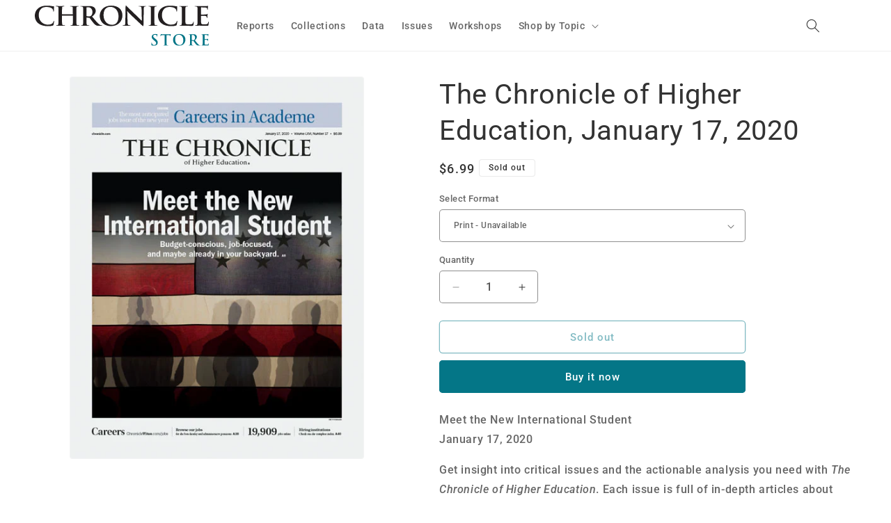

--- FILE ---
content_type: text/javascript; charset=utf-8
request_url: https://store.chronicle.com/products/the-chronicle-of-higher-education-january-17-2020.js
body_size: 480
content:
{"id":4362719068202,"title":"The Chronicle of Higher Education, January 17, 2020","handle":"the-chronicle-of-higher-education-january-17-2020","description":"\u003cp\u003eMeet the New International Student\u003cbr\u003e\u003cspan data-mce-fragment=\"1\"\u003eJanuary 17, 2020\u003c\/span\u003e\u003cbr\u003e\u003c\/p\u003e\n\u003cp\u003eGet insight into critical issues and the actionable analysis you need with \u003cem\u003eThe Chronicle of Higher Education\u003c\/em\u003e. Each issue is full of in-depth articles about current issues faced by universities, data and analysis on the latest enrollment trends and statistics, and The Chronicle Review, our magazine of arts and ideas.\u003c\/p\u003e\n\u003cp\u003e\u003cspan\u003ePages: 52\u003cbr\u003eDigital file size: 9.65 MB\u003c\/span\u003e\u003c\/p\u003e","published_at":"2020-01-13T08:53:24-05:00","created_at":"2020-01-13T08:58:45-05:00","vendor":"CHE","type":"Issue","tags":[],"price":699,"price_min":699,"price_max":699,"available":false,"price_varies":false,"compare_at_price":null,"compare_at_price_min":0,"compare_at_price_max":0,"compare_at_price_varies":false,"variants":[{"id":31254650585130,"title":"Print","option1":"Print","option2":null,"option3":null,"sku":"CHE-I-JAN17-20-1-P","requires_shipping":true,"taxable":false,"featured_image":null,"available":false,"name":"The Chronicle of Higher Education, January 17, 2020 - Print","public_title":"Print","options":["Print"],"price":699,"weight":0,"compare_at_price":null,"inventory_management":"shopify","barcode":null,"quantity_rule":{"min":1,"max":null,"increment":1},"quantity_price_breaks":[],"requires_selling_plan":false,"selling_plan_allocations":[]},{"id":31254650617898,"title":"Digital","option1":"Digital","option2":null,"option3":null,"sku":"CHE-I-JAN17-20-1-D","requires_shipping":false,"taxable":false,"featured_image":null,"available":false,"name":"The Chronicle of Higher Education, January 17, 2020 - Digital","public_title":"Digital","options":["Digital"],"price":699,"weight":0,"compare_at_price":null,"inventory_management":"shopify","barcode":null,"quantity_rule":{"min":1,"max":null,"increment":1},"quantity_price_breaks":[],"requires_selling_plan":false,"selling_plan_allocations":[]}],"images":["\/\/cdn.shopify.com\/s\/files\/1\/2725\/7282\/products\/2020_CHE_Cover_0117.jpg?v=1578923925"],"featured_image":"\/\/cdn.shopify.com\/s\/files\/1\/2725\/7282\/products\/2020_CHE_Cover_0117.jpg?v=1578923925","options":[{"name":"Select Format","position":1,"values":["Print","Digital"]}],"url":"\/products\/the-chronicle-of-higher-education-january-17-2020","media":[{"alt":"Cover Image of Chronicle Issue, January 17, 2020, Meet the New International Student?","id":5715521962026,"position":1,"preview_image":{"aspect_ratio":0.771,"height":602,"width":464,"src":"https:\/\/cdn.shopify.com\/s\/files\/1\/2725\/7282\/products\/2020_CHE_Cover_0117.jpg?v=1578923925"},"aspect_ratio":0.771,"height":602,"media_type":"image","src":"https:\/\/cdn.shopify.com\/s\/files\/1\/2725\/7282\/products\/2020_CHE_Cover_0117.jpg?v=1578923925","width":464}],"requires_selling_plan":false,"selling_plan_groups":[]}

--- FILE ---
content_type: application/x-javascript
request_url: https://assets.adobedtm.com/e68ed707f811/a9f940b6cd4f/d61de3763a8e/RC30770caaf5834f218e5a723b919831e9-source.min.js
body_size: 117
content:
// For license information, see `https://assets.adobedtm.com/e68ed707f811/a9f940b6cd4f/d61de3763a8e/RC30770caaf5834f218e5a723b919831e9-source.js`.
_satellite.__registerScript('https://assets.adobedtm.com/e68ed707f811/a9f940b6cd4f/d61de3763a8e/RC30770caaf5834f218e5a723b919831e9-source.min.js', "!function(e){var t=e.body,r=e.createElement(\"script\");r.id=\"parsely-cfg\",r.src=\"//cdn.parsely.com/keys/\"+_satellite.getVar(\"Parsley dynamic Site ID\")+\"/p.js\",r.setAttribute(\"async\",\"\"),r.setAttribute(\"defer\",\"\"),t.appendChild(r)}(document);");